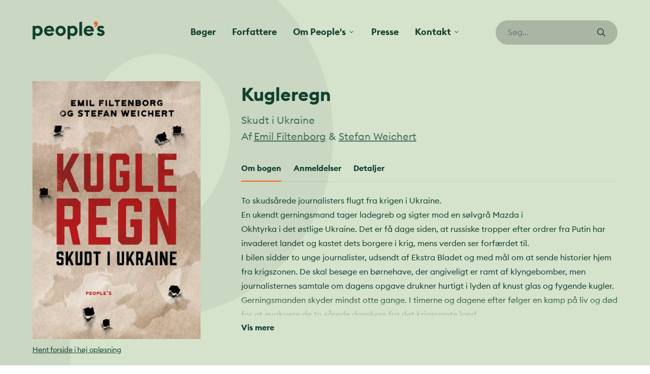

--- FILE ---
content_type: text/html; charset=UTF-8
request_url: https://peoplespress.dk/boger/kugleregn/
body_size: 17033
content:
<!doctype html>
<html dir="ltr" lang="da">
<head>

	<meta charset="utf-8">
	<meta name="viewport" content="width=device-width, initial-scale=1, maximum-scale=1">

	
		<!-- All in One SEO 4.5.2.1 - aioseo.com -->
		<meta name="robots" content="max-image-preview:large" />
		<link rel="canonical" href="https://peoplespress.dk/boger/kugleregn/" />
		<meta name="generator" content="All in One SEO (AIOSEO) 4.5.2.1" />
		<meta property="og:locale" content="da_DK" />
		<meta property="og:site_name" content="People&#039;s -" />
		<meta property="og:type" content="article" />
		<meta property="og:title" content="Kugleregn - People&#039;s" />
		<meta property="og:url" content="https://peoplespress.dk/boger/kugleregn/" />
		<meta property="article:published_time" content="2026-01-27T02:03:59+00:00" />
		<meta property="article:modified_time" content="2026-01-27T02:03:59+00:00" />
		<meta name="twitter:card" content="summary_large_image" />
		<meta name="twitter:title" content="Kugleregn - People&#039;s" />
		<script type="application/ld+json" class="aioseo-schema">
			{"@context":"https:\/\/schema.org","@graph":[{"@type":"BreadcrumbList","@id":"https:\/\/peoplespress.dk\/boger\/kugleregn\/#breadcrumblist","itemListElement":[{"@type":"ListItem","@id":"https:\/\/peoplespress.dk\/#listItem","position":1,"name":"Home","item":"https:\/\/peoplespress.dk\/","nextItem":"https:\/\/peoplespress.dk\/boger\/kugleregn\/#listItem"},{"@type":"ListItem","@id":"https:\/\/peoplespress.dk\/boger\/kugleregn\/#listItem","position":2,"name":"Kugleregn","previousItem":"https:\/\/peoplespress.dk\/#listItem"}]},{"@type":"Organization","@id":"https:\/\/peoplespress.dk\/#organization","name":"People's","url":"https:\/\/peoplespress.dk\/"},{"@type":"Person","@id":"https:\/\/peoplespress.dk\/author\/mikkeltschentscher\/#author","url":"https:\/\/peoplespress.dk\/author\/mikkeltschentscher\/","name":"mikkeltschentscher","image":{"@type":"ImageObject","@id":"https:\/\/peoplespress.dk\/boger\/kugleregn\/#authorImage","url":"https:\/\/secure.gravatar.com\/avatar\/ceba95279b935953a9ee866d35ffc01a?s=96&d=mm&r=g","width":96,"height":96,"caption":"mikkeltschentscher"}},{"@type":"WebPage","@id":"https:\/\/peoplespress.dk\/boger\/kugleregn\/#webpage","url":"https:\/\/peoplespress.dk\/boger\/kugleregn\/","name":"Kugleregn - People's","inLanguage":"da-DK","isPartOf":{"@id":"https:\/\/peoplespress.dk\/#website"},"breadcrumb":{"@id":"https:\/\/peoplespress.dk\/boger\/kugleregn\/#breadcrumblist"},"author":{"@id":"https:\/\/peoplespress.dk\/author\/mikkeltschentscher\/#author"},"creator":{"@id":"https:\/\/peoplespress.dk\/author\/mikkeltschentscher\/#author"},"image":{"@type":"ImageObject","url":"https:\/\/peoplespress.dk\/wp-content\/uploads\/2022\/12\/attel0pzbdxfgmuch.jpg","@id":"https:\/\/peoplespress.dk\/boger\/kugleregn\/#mainImage","width":2150,"height":3307},"primaryImageOfPage":{"@id":"https:\/\/peoplespress.dk\/boger\/kugleregn\/#mainImage"},"datePublished":"2026-01-27T02:03:59+01:00","dateModified":"2026-01-27T02:03:59+01:00"},{"@type":"WebSite","@id":"https:\/\/peoplespress.dk\/#website","url":"https:\/\/peoplespress.dk\/","name":"People's","inLanguage":"da-DK","publisher":{"@id":"https:\/\/peoplespress.dk\/#organization"}}]}
		</script>
		<!-- All in One SEO -->


	<!-- This site is optimized with the Yoast SEO plugin v21.7 - https://yoast.com/wordpress/plugins/seo/ -->
	<title>Kugleregn - People&#039;s</title>
	<link rel="canonical" href="https://peoplespress.dk/boger/kugleregn/" />
	<meta property="og:locale" content="da_DK" />
	<meta property="og:type" content="article" />
	<meta property="og:title" content="Kugleregn - People&#039;s" />
	<meta property="og:url" content="https://peoplespress.dk/boger/kugleregn/" />
	<meta property="og:site_name" content="People&#039;s" />
	<meta property="og:image" content="https://peoplespress.dk/wp-content/uploads/2022/12/attel0pzbdxfgmuch-1300x2000.jpg" />
	<meta property="og:image:width" content="1300" />
	<meta property="og:image:height" content="2000" />
	<meta property="og:image:type" content="image/jpeg" />
	<meta name="twitter:card" content="summary_large_image" />
	<script type="application/ld+json" class="yoast-schema-graph">{"@context":"https://schema.org","@graph":[{"@type":"WebPage","@id":"https://peoplespress.dk/boger/kugleregn/","url":"https://peoplespress.dk/boger/kugleregn/","name":"Kugleregn - People&#039;s","isPartOf":{"@id":"https://peoplespress.dk/#website"},"primaryImageOfPage":{"@id":"https://peoplespress.dk/boger/kugleregn/#primaryimage"},"image":{"@id":"https://peoplespress.dk/boger/kugleregn/#primaryimage"},"thumbnailUrl":"https://peoplespress.dk/wp-content/uploads/2022/12/attel0pzbdxfgmuch.jpg","datePublished":"2026-01-27T02:03:59+00:00","dateModified":"2026-01-27T02:03:59+00:00","breadcrumb":{"@id":"https://peoplespress.dk/boger/kugleregn/#breadcrumb"},"inLanguage":"da-DK","potentialAction":[{"@type":"ReadAction","target":["https://peoplespress.dk/boger/kugleregn/"]}]},{"@type":"ImageObject","inLanguage":"da-DK","@id":"https://peoplespress.dk/boger/kugleregn/#primaryimage","url":"https://peoplespress.dk/wp-content/uploads/2022/12/attel0pzbdxfgmuch.jpg","contentUrl":"https://peoplespress.dk/wp-content/uploads/2022/12/attel0pzbdxfgmuch.jpg","width":2150,"height":3307},{"@type":"BreadcrumbList","@id":"https://peoplespress.dk/boger/kugleregn/#breadcrumb","itemListElement":[{"@type":"ListItem","position":1,"name":"Hjem","item":"https://peoplespress.dk/"},{"@type":"ListItem","position":2,"name":"Bøger","item":"https://peoplespress.dk/boger/"},{"@type":"ListItem","position":3,"name":"Kugleregn"}]},{"@type":"WebSite","@id":"https://peoplespress.dk/#website","url":"https://peoplespress.dk/","name":"People&#039;s","description":"","potentialAction":[{"@type":"SearchAction","target":{"@type":"EntryPoint","urlTemplate":"https://peoplespress.dk/?s={search_term_string}"},"query-input":"required name=search_term_string"}],"inLanguage":"da-DK"}]}</script>
	<!-- / Yoast SEO plugin. -->


<script type='application/javascript'>console.log('PixelYourSite Free version 9.4.7.1');</script>
		<!-- This site uses the Google Analytics by MonsterInsights plugin v9.11.1 - Using Analytics tracking - https://www.monsterinsights.com/ -->
							<script src="//www.googletagmanager.com/gtag/js?id=G-6M3TMHYVFR"  data-cfasync="false" data-wpfc-render="false" type="text/javascript" async></script>
			<script data-cfasync="false" data-wpfc-render="false" type="text/javascript">
				var mi_version = '9.11.1';
				var mi_track_user = true;
				var mi_no_track_reason = '';
								var MonsterInsightsDefaultLocations = {"page_location":"https:\/\/peoplespress.dk\/boger\/kugleregn\/"};
								if ( typeof MonsterInsightsPrivacyGuardFilter === 'function' ) {
					var MonsterInsightsLocations = (typeof MonsterInsightsExcludeQuery === 'object') ? MonsterInsightsPrivacyGuardFilter( MonsterInsightsExcludeQuery ) : MonsterInsightsPrivacyGuardFilter( MonsterInsightsDefaultLocations );
				} else {
					var MonsterInsightsLocations = (typeof MonsterInsightsExcludeQuery === 'object') ? MonsterInsightsExcludeQuery : MonsterInsightsDefaultLocations;
				}

								var disableStrs = [
										'ga-disable-G-6M3TMHYVFR',
									];

				/* Function to detect opted out users */
				function __gtagTrackerIsOptedOut() {
					for (var index = 0; index < disableStrs.length; index++) {
						if (document.cookie.indexOf(disableStrs[index] + '=true') > -1) {
							return true;
						}
					}

					return false;
				}

				/* Disable tracking if the opt-out cookie exists. */
				if (__gtagTrackerIsOptedOut()) {
					for (var index = 0; index < disableStrs.length; index++) {
						window[disableStrs[index]] = true;
					}
				}

				/* Opt-out function */
				function __gtagTrackerOptout() {
					for (var index = 0; index < disableStrs.length; index++) {
						document.cookie = disableStrs[index] + '=true; expires=Thu, 31 Dec 2099 23:59:59 UTC; path=/';
						window[disableStrs[index]] = true;
					}
				}

				if ('undefined' === typeof gaOptout) {
					function gaOptout() {
						__gtagTrackerOptout();
					}
				}
								window.dataLayer = window.dataLayer || [];

				window.MonsterInsightsDualTracker = {
					helpers: {},
					trackers: {},
				};
				if (mi_track_user) {
					function __gtagDataLayer() {
						dataLayer.push(arguments);
					}

					function __gtagTracker(type, name, parameters) {
						if (!parameters) {
							parameters = {};
						}

						if (parameters.send_to) {
							__gtagDataLayer.apply(null, arguments);
							return;
						}

						if (type === 'event') {
														parameters.send_to = monsterinsights_frontend.v4_id;
							var hookName = name;
							if (typeof parameters['event_category'] !== 'undefined') {
								hookName = parameters['event_category'] + ':' + name;
							}

							if (typeof MonsterInsightsDualTracker.trackers[hookName] !== 'undefined') {
								MonsterInsightsDualTracker.trackers[hookName](parameters);
							} else {
								__gtagDataLayer('event', name, parameters);
							}
							
						} else {
							__gtagDataLayer.apply(null, arguments);
						}
					}

					__gtagTracker('js', new Date());
					__gtagTracker('set', {
						'developer_id.dZGIzZG': true,
											});
					if ( MonsterInsightsLocations.page_location ) {
						__gtagTracker('set', MonsterInsightsLocations);
					}
										__gtagTracker('config', 'G-6M3TMHYVFR', {"forceSSL":"true","link_attribution":"true"} );
										window.gtag = __gtagTracker;										(function () {
						/* https://developers.google.com/analytics/devguides/collection/analyticsjs/ */
						/* ga and __gaTracker compatibility shim. */
						var noopfn = function () {
							return null;
						};
						var newtracker = function () {
							return new Tracker();
						};
						var Tracker = function () {
							return null;
						};
						var p = Tracker.prototype;
						p.get = noopfn;
						p.set = noopfn;
						p.send = function () {
							var args = Array.prototype.slice.call(arguments);
							args.unshift('send');
							__gaTracker.apply(null, args);
						};
						var __gaTracker = function () {
							var len = arguments.length;
							if (len === 0) {
								return;
							}
							var f = arguments[len - 1];
							if (typeof f !== 'object' || f === null || typeof f.hitCallback !== 'function') {
								if ('send' === arguments[0]) {
									var hitConverted, hitObject = false, action;
									if ('event' === arguments[1]) {
										if ('undefined' !== typeof arguments[3]) {
											hitObject = {
												'eventAction': arguments[3],
												'eventCategory': arguments[2],
												'eventLabel': arguments[4],
												'value': arguments[5] ? arguments[5] : 1,
											}
										}
									}
									if ('pageview' === arguments[1]) {
										if ('undefined' !== typeof arguments[2]) {
											hitObject = {
												'eventAction': 'page_view',
												'page_path': arguments[2],
											}
										}
									}
									if (typeof arguments[2] === 'object') {
										hitObject = arguments[2];
									}
									if (typeof arguments[5] === 'object') {
										Object.assign(hitObject, arguments[5]);
									}
									if ('undefined' !== typeof arguments[1].hitType) {
										hitObject = arguments[1];
										if ('pageview' === hitObject.hitType) {
											hitObject.eventAction = 'page_view';
										}
									}
									if (hitObject) {
										action = 'timing' === arguments[1].hitType ? 'timing_complete' : hitObject.eventAction;
										hitConverted = mapArgs(hitObject);
										__gtagTracker('event', action, hitConverted);
									}
								}
								return;
							}

							function mapArgs(args) {
								var arg, hit = {};
								var gaMap = {
									'eventCategory': 'event_category',
									'eventAction': 'event_action',
									'eventLabel': 'event_label',
									'eventValue': 'event_value',
									'nonInteraction': 'non_interaction',
									'timingCategory': 'event_category',
									'timingVar': 'name',
									'timingValue': 'value',
									'timingLabel': 'event_label',
									'page': 'page_path',
									'location': 'page_location',
									'title': 'page_title',
									'referrer' : 'page_referrer',
								};
								for (arg in args) {
																		if (!(!args.hasOwnProperty(arg) || !gaMap.hasOwnProperty(arg))) {
										hit[gaMap[arg]] = args[arg];
									} else {
										hit[arg] = args[arg];
									}
								}
								return hit;
							}

							try {
								f.hitCallback();
							} catch (ex) {
							}
						};
						__gaTracker.create = newtracker;
						__gaTracker.getByName = newtracker;
						__gaTracker.getAll = function () {
							return [];
						};
						__gaTracker.remove = noopfn;
						__gaTracker.loaded = true;
						window['__gaTracker'] = __gaTracker;
					})();
									} else {
										console.log("");
					(function () {
						function __gtagTracker() {
							return null;
						}

						window['__gtagTracker'] = __gtagTracker;
						window['gtag'] = __gtagTracker;
					})();
									}
			</script>
							<!-- / Google Analytics by MonsterInsights -->
		<link rel='stylesheet' id='sbr_styles-css' href='https://peoplespress.dk/wp-content/plugins/reviews-feed/assets/css/sbr-styles.css?ver=1.1' type='text/css' media='all' />
<link rel='stylesheet' id='sbi_styles-css' href='https://peoplespress.dk/wp-content/plugins/instagram-feed/css/sbi-styles.min.css?ver=6.2.7' type='text/css' media='all' />
<link rel='stylesheet' id='qligg-swiper-css' href='https://peoplespress.dk/wp-content/plugins/insta-gallery/assets/frontend/swiper/swiper.min.css?ver=4.2.5' type='text/css' media='all' />
<link rel='stylesheet' id='qligg-frontend-css' href='https://peoplespress.dk/wp-content/plugins/insta-gallery/build/frontend/css/style.css?ver=4.2.5' type='text/css' media='all' />
<link rel='stylesheet' id='buttons-css' href='https://peoplespress.dk/wp-includes/css/buttons.min.css?ver=6.6.4' type='text/css' media='all' />
<link rel='stylesheet' id='dashicons-css' href='https://peoplespress.dk/wp-includes/css/dashicons.min.css?ver=6.6.4' type='text/css' media='all' />
<link rel='stylesheet' id='mediaelement-css' href='https://peoplespress.dk/wp-includes/js/mediaelement/mediaelementplayer-legacy.min.css?ver=4.2.17' type='text/css' media='all' />
<link rel='stylesheet' id='wp-mediaelement-css' href='https://peoplespress.dk/wp-includes/js/mediaelement/wp-mediaelement.min.css?ver=6.6.4' type='text/css' media='all' />
<link rel='stylesheet' id='media-views-css' href='https://peoplespress.dk/wp-includes/css/media-views.min.css?ver=6.6.4' type='text/css' media='all' />
<link rel='stylesheet' id='wp-components-css' href='https://peoplespress.dk/wp-includes/css/dist/components/style.min.css?ver=6.6.4' type='text/css' media='all' />
<link rel='stylesheet' id='wp-preferences-css' href='https://peoplespress.dk/wp-includes/css/dist/preferences/style.min.css?ver=6.6.4' type='text/css' media='all' />
<link rel='stylesheet' id='wp-block-editor-css' href='https://peoplespress.dk/wp-includes/css/dist/block-editor/style.min.css?ver=6.6.4' type='text/css' media='all' />
<link rel='stylesheet' id='wp-reusable-blocks-css' href='https://peoplespress.dk/wp-includes/css/dist/reusable-blocks/style.min.css?ver=6.6.4' type='text/css' media='all' />
<link rel='stylesheet' id='wp-patterns-css' href='https://peoplespress.dk/wp-includes/css/dist/patterns/style.min.css?ver=6.6.4' type='text/css' media='all' />
<link rel='stylesheet' id='wp-editor-css' href='https://peoplespress.dk/wp-includes/css/dist/editor/style.min.css?ver=6.6.4' type='text/css' media='all' />
<link rel='stylesheet' id='qligg-backend-css' href='https://peoplespress.dk/wp-content/plugins/insta-gallery/build/backend/css/style.css?ver=4.2.5' type='text/css' media='all' />
<style id='classic-theme-styles-inline-css' type='text/css'>
/*! This file is auto-generated */
.wp-block-button__link{color:#fff;background-color:#32373c;border-radius:9999px;box-shadow:none;text-decoration:none;padding:calc(.667em + 2px) calc(1.333em + 2px);font-size:1.125em}.wp-block-file__button{background:#32373c;color:#fff;text-decoration:none}
</style>
<style id='global-styles-inline-css' type='text/css'>
:root{--wp--preset--aspect-ratio--square: 1;--wp--preset--aspect-ratio--4-3: 4/3;--wp--preset--aspect-ratio--3-4: 3/4;--wp--preset--aspect-ratio--3-2: 3/2;--wp--preset--aspect-ratio--2-3: 2/3;--wp--preset--aspect-ratio--16-9: 16/9;--wp--preset--aspect-ratio--9-16: 9/16;--wp--preset--gradient--vivid-cyan-blue-to-vivid-purple: linear-gradient(135deg,rgba(6,147,227,1) 0%,rgb(155,81,224) 100%);--wp--preset--gradient--light-green-cyan-to-vivid-green-cyan: linear-gradient(135deg,rgb(122,220,180) 0%,rgb(0,208,130) 100%);--wp--preset--gradient--luminous-vivid-amber-to-luminous-vivid-orange: linear-gradient(135deg,rgba(252,185,0,1) 0%,rgba(255,105,0,1) 100%);--wp--preset--gradient--luminous-vivid-orange-to-vivid-red: linear-gradient(135deg,rgba(255,105,0,1) 0%,rgb(207,46,46) 100%);--wp--preset--gradient--very-light-gray-to-cyan-bluish-gray: linear-gradient(135deg,rgb(238,238,238) 0%,rgb(169,184,195) 100%);--wp--preset--gradient--cool-to-warm-spectrum: linear-gradient(135deg,rgb(74,234,220) 0%,rgb(151,120,209) 20%,rgb(207,42,186) 40%,rgb(238,44,130) 60%,rgb(251,105,98) 80%,rgb(254,248,76) 100%);--wp--preset--gradient--blush-light-purple: linear-gradient(135deg,rgb(255,206,236) 0%,rgb(152,150,240) 100%);--wp--preset--gradient--blush-bordeaux: linear-gradient(135deg,rgb(254,205,165) 0%,rgb(254,45,45) 50%,rgb(107,0,62) 100%);--wp--preset--gradient--luminous-dusk: linear-gradient(135deg,rgb(255,203,112) 0%,rgb(199,81,192) 50%,rgb(65,88,208) 100%);--wp--preset--gradient--pale-ocean: linear-gradient(135deg,rgb(255,245,203) 0%,rgb(182,227,212) 50%,rgb(51,167,181) 100%);--wp--preset--gradient--electric-grass: linear-gradient(135deg,rgb(202,248,128) 0%,rgb(113,206,126) 100%);--wp--preset--gradient--midnight: linear-gradient(135deg,rgb(2,3,129) 0%,rgb(40,116,252) 100%);--wp--preset--font-size--small: 13px;--wp--preset--font-size--medium: 20px;--wp--preset--font-size--large: 36px;--wp--preset--font-size--x-large: 42px;--wp--preset--font-size--lead: 22px;--wp--preset--spacing--20: 0.44rem;--wp--preset--spacing--30: 0.67rem;--wp--preset--spacing--40: 1rem;--wp--preset--spacing--50: 1.5rem;--wp--preset--spacing--60: 2.25rem;--wp--preset--spacing--70: 3.38rem;--wp--preset--spacing--80: 5.06rem;--wp--preset--shadow--natural: 6px 6px 9px rgba(0, 0, 0, 0.2);--wp--preset--shadow--deep: 12px 12px 50px rgba(0, 0, 0, 0.4);--wp--preset--shadow--sharp: 6px 6px 0px rgba(0, 0, 0, 0.2);--wp--preset--shadow--outlined: 6px 6px 0px -3px rgba(255, 255, 255, 1), 6px 6px rgba(0, 0, 0, 1);--wp--preset--shadow--crisp: 6px 6px 0px rgba(0, 0, 0, 1);}:where(.is-layout-flex){gap: 0.5em;}:where(.is-layout-grid){gap: 0.5em;}body .is-layout-flex{display: flex;}.is-layout-flex{flex-wrap: wrap;align-items: center;}.is-layout-flex > :is(*, div){margin: 0;}body .is-layout-grid{display: grid;}.is-layout-grid > :is(*, div){margin: 0;}:where(.wp-block-columns.is-layout-flex){gap: 2em;}:where(.wp-block-columns.is-layout-grid){gap: 2em;}:where(.wp-block-post-template.is-layout-flex){gap: 1.25em;}:where(.wp-block-post-template.is-layout-grid){gap: 1.25em;}.has-vivid-cyan-blue-to-vivid-purple-gradient-background{background: var(--wp--preset--gradient--vivid-cyan-blue-to-vivid-purple) !important;}.has-light-green-cyan-to-vivid-green-cyan-gradient-background{background: var(--wp--preset--gradient--light-green-cyan-to-vivid-green-cyan) !important;}.has-luminous-vivid-amber-to-luminous-vivid-orange-gradient-background{background: var(--wp--preset--gradient--luminous-vivid-amber-to-luminous-vivid-orange) !important;}.has-luminous-vivid-orange-to-vivid-red-gradient-background{background: var(--wp--preset--gradient--luminous-vivid-orange-to-vivid-red) !important;}.has-very-light-gray-to-cyan-bluish-gray-gradient-background{background: var(--wp--preset--gradient--very-light-gray-to-cyan-bluish-gray) !important;}.has-cool-to-warm-spectrum-gradient-background{background: var(--wp--preset--gradient--cool-to-warm-spectrum) !important;}.has-blush-light-purple-gradient-background{background: var(--wp--preset--gradient--blush-light-purple) !important;}.has-blush-bordeaux-gradient-background{background: var(--wp--preset--gradient--blush-bordeaux) !important;}.has-luminous-dusk-gradient-background{background: var(--wp--preset--gradient--luminous-dusk) !important;}.has-pale-ocean-gradient-background{background: var(--wp--preset--gradient--pale-ocean) !important;}.has-electric-grass-gradient-background{background: var(--wp--preset--gradient--electric-grass) !important;}.has-midnight-gradient-background{background: var(--wp--preset--gradient--midnight) !important;}.has-small-font-size{font-size: var(--wp--preset--font-size--small) !important;}.has-medium-font-size{font-size: var(--wp--preset--font-size--medium) !important;}.has-large-font-size{font-size: var(--wp--preset--font-size--large) !important;}.has-x-large-font-size{font-size: var(--wp--preset--font-size--x-large) !important;}
:where(.wp-block-post-template.is-layout-flex){gap: 1.25em;}:where(.wp-block-post-template.is-layout-grid){gap: 1.25em;}
:where(.wp-block-columns.is-layout-flex){gap: 2em;}:where(.wp-block-columns.is-layout-grid){gap: 2em;}
:root :where(.wp-block-pullquote){font-size: 1.5em;line-height: 1.6;}
</style>
<link rel='stylesheet' id='ctf_styles-css' href='https://peoplespress.dk/wp-content/plugins/custom-twitter-feeds/css/ctf-styles.min.css?ver=2.2.1' type='text/css' media='all' />
<link rel='stylesheet' id='cff-css' href='https://peoplespress.dk/wp-content/plugins/custom-facebook-feed/assets/css/cff-style.min.css?ver=4.2.1' type='text/css' media='all' />
<link rel='stylesheet' id='sb-font-awesome-css' href='https://maxcdn.bootstrapcdn.com/font-awesome/4.7.0/css/font-awesome.min.css?ver=6.6.4' type='text/css' media='all' />
<link rel='stylesheet' id='app-css' href='https://peoplespress.dk/wp-content/themes/peoplespress.dk/dist/styles/app.min.css?ver=0.9.9' type='text/css' media='all' />
<script type="text/javascript" src="https://peoplespress.dk/wp-content/plugins/google-analytics-for-wordpress/assets/js/frontend-gtag.min.js?ver=9.11.1" id="monsterinsights-frontend-script-js" async="async" data-wp-strategy="async"></script>
<script data-cfasync="false" data-wpfc-render="false" type="text/javascript" id='monsterinsights-frontend-script-js-extra'>/* <![CDATA[ */
var monsterinsights_frontend = {"js_events_tracking":"true","download_extensions":"doc,pdf,ppt,zip,xls,docx,pptx,xlsx","inbound_paths":"[{\"path\":\"\\\/go\\\/\",\"label\":\"affiliate\"},{\"path\":\"\\\/recommend\\\/\",\"label\":\"affiliate\"}]","home_url":"https:\/\/peoplespress.dk","hash_tracking":"false","v4_id":"G-6M3TMHYVFR"};/* ]]> */
</script>
<script type="text/javascript" src="https://peoplespress.dk/wp-includes/js/jquery/jquery.min.js?ver=3.7.1" id="jquery-core-js"></script>
<script type="text/javascript" src="https://peoplespress.dk/wp-includes/js/jquery/jquery-migrate.min.js?ver=3.4.1" id="jquery-migrate-js"></script>
<script type="text/javascript" src="https://peoplespress.dk/wp-content/plugins/pixelyoursite/dist/scripts/jquery.bind-first-0.2.3.min.js?ver=6.6.4" id="jquery-bind-first-js"></script>
<script type="text/javascript" src="https://peoplespress.dk/wp-content/plugins/pixelyoursite/dist/scripts/js.cookie-2.1.3.min.js?ver=2.1.3" id="js-cookie-pys-js"></script>
<script type="text/javascript" id="pys-js-extra">
/* <![CDATA[ */
var pysOptions = {"staticEvents":{"facebook":{"init_event":[{"delay":0,"type":"static","name":"PageView","pixelIds":["2182113018719293"],"eventID":"aeba2162-d97c-4955-aa50-b332a207bc03","params":{"page_title":"Kugleregn","post_type":"book","post_id":89596,"plugin":"PixelYourSite","user_role":"guest","event_url":"peoplespress.dk\/boger\/kugleregn\/"},"e_id":"init_event","ids":[],"hasTimeWindow":false,"timeWindow":0,"woo_order":"","edd_order":""}]}},"dynamicEvents":[],"triggerEvents":[],"triggerEventTypes":[],"facebook":{"pixelIds":["2182113018719293"],"advancedMatching":[],"advancedMatchingEnabled":true,"removeMetadata":false,"contentParams":{"post_type":"book","post_id":89596,"content_name":"Kugleregn","tags":"","categories":[]},"commentEventEnabled":true,"wooVariableAsSimple":false,"downloadEnabled":true,"formEventEnabled":true,"serverApiEnabled":true,"wooCRSendFromServer":false,"send_external_id":null},"debug":"","siteUrl":"https:\/\/peoplespress.dk","ajaxUrl":"https:\/\/peoplespress.dk\/wp-admin\/admin-ajax.php","ajax_event":"a54d334da5","enable_remove_download_url_param":"1","cookie_duration":"7","last_visit_duration":"60","enable_success_send_form":"","ajaxForServerEvent":"1","send_external_id":"1","external_id_expire":"180","gdpr":{"ajax_enabled":false,"all_disabled_by_api":false,"facebook_disabled_by_api":false,"analytics_disabled_by_api":false,"google_ads_disabled_by_api":false,"pinterest_disabled_by_api":false,"bing_disabled_by_api":false,"externalID_disabled_by_api":false,"facebook_prior_consent_enabled":true,"analytics_prior_consent_enabled":true,"google_ads_prior_consent_enabled":null,"pinterest_prior_consent_enabled":true,"bing_prior_consent_enabled":true,"cookiebot_integration_enabled":false,"cookiebot_facebook_consent_category":"marketing","cookiebot_analytics_consent_category":"statistics","cookiebot_tiktok_consent_category":"marketing","cookiebot_google_ads_consent_category":null,"cookiebot_pinterest_consent_category":"marketing","cookiebot_bing_consent_category":"marketing","consent_magic_integration_enabled":false,"real_cookie_banner_integration_enabled":false,"cookie_notice_integration_enabled":false,"cookie_law_info_integration_enabled":false},"cookie":{"disabled_all_cookie":false,"disabled_advanced_form_data_cookie":false,"disabled_landing_page_cookie":false,"disabled_first_visit_cookie":false,"disabled_trafficsource_cookie":false,"disabled_utmTerms_cookie":false,"disabled_utmId_cookie":false},"woo":{"enabled":false},"edd":{"enabled":false}};
/* ]]> */
</script>
<script type="text/javascript" src="https://peoplespress.dk/wp-content/plugins/pixelyoursite/dist/scripts/public.js?ver=9.4.7.1" id="pys-js"></script>
<script src="https://peoplespress.dk/wp-content/themes/peoplespress.dk/assets/scripts/alpinejs-persist.min.js?ver=0.9.9" defer="defer" type="text/javascript"></script>
<script src="https://peoplespress.dk/wp-content/themes/peoplespress.dk/assets/scripts/alpinejs-intersect.min.js?ver=0.9.9" defer="defer" type="text/javascript"></script>
<script src="https://peoplespress.dk/wp-content/themes/peoplespress.dk/assets/scripts/alpinejs.min.js?ver=0.9.9" defer="defer" type="text/javascript"></script>
<meta name="generator" content="Elementor 3.18.2; features: e_dom_optimization, e_optimized_assets_loading, e_optimized_css_loading, additional_custom_breakpoints, block_editor_assets_optimize, e_image_loading_optimization; settings: css_print_method-external, google_font-enabled, font_display-auto">
		<style>
			.algolia-search-highlight {
				background-color: #fffbcc;
				border-radius: 2px;
				font-style: normal;
			}
		</style>
		<link rel="icon" href="https://peoplespress.dk/wp-content/uploads/2022/01/cropped-favicon.png" sizes="32x32" />
<link rel="icon" href="https://peoplespress.dk/wp-content/uploads/2022/01/cropped-favicon.png" sizes="192x192" />
<link rel="apple-touch-icon" href="https://peoplespress.dk/wp-content/uploads/2022/01/cropped-favicon.png" />
<meta name="msapplication-TileImage" content="https://peoplespress.dk/wp-content/uploads/2022/01/cropped-favicon.png" />
		<style type="text/css" id="wp-custom-css">
			.single-pp_author main .object-cover.wp-post-image {
	object-position: top;
}		</style>
		<style id="wpforms-css-vars-root">
				:root {
					--wpforms-field-border-radius: 3px;
--wpforms-field-background-color: #ffffff;
--wpforms-field-border-color: rgba( 0, 0, 0, 0.25 );
--wpforms-field-text-color: rgba( 0, 0, 0, 0.7 );
--wpforms-label-color: rgba( 0, 0, 0, 0.85 );
--wpforms-label-sublabel-color: rgba( 0, 0, 0, 0.55 );
--wpforms-label-error-color: #d63637;
--wpforms-button-border-radius: 3px;
--wpforms-button-background-color: #066aab;
--wpforms-button-text-color: #ffffff;
--wpforms-field-size-input-height: 43px;
--wpforms-field-size-input-spacing: 15px;
--wpforms-field-size-font-size: 16px;
--wpforms-field-size-line-height: 19px;
--wpforms-field-size-padding-h: 14px;
--wpforms-field-size-checkbox-size: 16px;
--wpforms-field-size-sublabel-spacing: 5px;
--wpforms-field-size-icon-size: 1;
--wpforms-label-size-font-size: 16px;
--wpforms-label-size-line-height: 19px;
--wpforms-label-size-sublabel-font-size: 14px;
--wpforms-label-size-sublabel-line-height: 17px;
--wpforms-button-size-font-size: 17px;
--wpforms-button-size-height: 41px;
--wpforms-button-size-padding-h: 15px;
--wpforms-button-size-margin-top: 10px;

				}
			</style>
	<link rel="icon" type="image/svg+xml" href="https://peoplespress.dk/wp-content/themes/peoplespress.dk/assets/favicon/icon.svg">

</head>
<body class="book-template-default single single-book postid-89596 elementor-default elementor-kit-88321">

	
<header class="overflow-x-hidden" x-data="{ atTop: true, navOpen: false, searchOpen: false }" x-on:scroll.window="atTop = (window.pageYOffset > 0) ? false : true;" @keydown.window.escape="navOpen = false, searchOpen = false">


	<aside x-cloak>
		<div x-cloak x-show="navOpen" class="fixed inset-0 flex z-50 lg:hidden h-screen overflow-hidden" x-ref="dialog" role="dialog" aria-modal="true" x-cloak>

			<div x-show="navOpen"
				x-transition:enter="transition-opacity ease-linear duration-300"
				x-transition:enter-start="opacity-0"
				x-transition:enter-end="opacity-100"
				x-transition:leave="transition-opacity ease-linear duration-300"
				x-transition:leave-start="opacity-100"
				x-transition:leave-end="opacity-0"
				class="fixed inset-0 bg-black/60"
				@click="navOpen = false"
				aria-hidden="true"
				x-cloak></div>

			<div
				x-show="navOpen"
				x-transition:enter="transition ease-in-out duration-300 transform"
				x-transition:enter-start="-translate-x-full"
				x-transition:enter-end="translate-x-0"
				x-transition:leave="transition ease-in-out duration-300 transform"
				x-transition:leave-start="translate-x-0"
				x-transition:leave-end="-translate-x-full"
				class="relative flex-1 flex flex-col w-full  z-50 bg-white max-w-[90vw]"
				x-cloak>
				<div class="container px-8 flex-1 h-0 overflow-y-auto">
					<div class="py-6 flex flex-col justify-center">

						<button class="flex items-center lg:hidden justify-center w-8 h-8 -ml-3" @click="navOpen = !navOpen; searchOpen = false;">
							<span class="sr-only">Luk navigation</span>
							<svg class="currentColor" width="25" height="25" aria-hidden="true" role="img" focusable="false" aria-hidden="true" focusable="false" data-prefix="fal" data-icon="times" class="svg-inline--fa fa-times fa-w-10" role="img" xmlns="http://www.w3.org/2000/svg" viewBox="0 0 320 512"><path fill="currentColor" d="M193.94 256L296.5 153.44l21.15-21.15c3.12-3.12 3.12-8.19 0-11.31l-22.63-22.63c-3.12-3.12-8.19-3.12-11.31 0L160 222.06 36.29 98.34c-3.12-3.12-8.19-3.12-11.31 0L2.34 120.97c-3.12 3.12-3.12 8.19 0 11.31L126.06 256 2.34 379.71c-3.12 3.12-3.12 8.19 0 11.31l22.63 22.63c3.12 3.12 8.19 3.12 11.31 0L160 289.94 262.56 392.5l21.15 21.15c3.12 3.12 8.19 3.12 11.31 0l22.63-22.63c3.12-3.12 3.12-8.19 0-11.31L193.94 256z"></path></svg>						</button>

						<nav class="menu-primaer-menu-container"><ul id="aside-menu" class="flex flex-col mt-6">
				<a href='https://peoplespress.dk/boger/' class='transition block text-2xl py-1.5 font-bold'>
					Bøger
				</a></li>
				<a href='https://peoplespress.dk/forfattere/' class='transition block text-2xl py-1.5 font-bold'>
					Forfattere
				</a></li><li x-data='{ open: false }'>
				<button href='#' class='transition block text-2xl py-1.5 font-bold flex items-center focus:outline-none' @click='open = !open'>
					<span class='mr-2' >Om People's</span>
					<span x-show='!open'><svg class="fill-current" width="12" height="16" aria-hidden="true" role="img" focusable="false" xmlns="http://www.w3.org/2000/svg" fill="none" viewBox="0 0 15 15"><path stroke="currentColor" d="M7.5 2e-8V15M15 7.5H-4e-8"/></svg></span>
					<span x-cloak x-show='open'><svg class="fill-current" width="12" height="16" aria-hidden="true" role="img" focusable="false" fill="none" xmlns="http://www.w3.org/2000/svg" viewBox="0 0 12 2"><path d="M11.75.25H.25C.09375.25 0 .375 0 .5v1c0 .15625.09375.25.25.25h11.5c.125 0 .25-.09375.25-.25v-1c0-.125-.125-.25-.25-.25z" fill="currentColor"/></svg></span>
				</button>


            		<div x-cloak x-show='open' class='relative mt-2 mb-6' x-transition:enter='opacity-0 transition ease-in-out duration-300 sm:duration-300' x-transition:enter-start='opacity-0 ' x-transition:enter-end='opacity-100' x-transition:leave='transition ease-in-out duration-300' x-transition:leave-start='opacity-100' x-transition:leave-end='opacity-0' x-ref='submenu'>


                <ul><li class=''>
			<a class='transition block text-sm pl-4 py-1' href='https://peoplespress.dk/p-for-peoples/'>
				<span>P for People’s</span>
			</a></li><li class=''>
			<a class='transition block text-sm pl-4 py-1' href='https://peoplespress.dk/foreign-rights/'>
				<span>Foreign Rights</span>
			</a></li><li class=''>
			<a class='transition block text-sm pl-4 py-1' href='https://peoplespress.dk/praktik-hos-peoples/'>
				<span>Praktik</span>
			</a></li><li class=''>
			<a class='transition block text-sm pl-4 py-1' href='https://peoplespress.dk/privatlivspolitik/'>
				<span>Privatlivspolitik</span>
			</a></li><li class=''>
			<a class='transition block text-sm pl-4 py-1' href='https://peoplespress.dk/debatregler-for-peoples-sociale-medier/'>
				<span>Debatregler for People’s sociale medier</span>
			</a></li></ul></div></li>
				<a href='https://peoplespress.dk/presse/' class='transition block text-2xl py-1.5 font-bold'>
					Presse
				</a></li><li x-data='{ open: false }'>
				<button href='https://peoplespress.dk/kontakt/' class='transition block text-2xl py-1.5 font-bold flex items-center focus:outline-none' @click='open = !open'>
					<span class='mr-2' >Kontakt</span>
					<span x-show='!open'><svg class="fill-current" width="12" height="16" aria-hidden="true" role="img" focusable="false" xmlns="http://www.w3.org/2000/svg" fill="none" viewBox="0 0 15 15"><path stroke="currentColor" d="M7.5 2e-8V15M15 7.5H-4e-8"/></svg></span>
					<span x-cloak x-show='open'><svg class="fill-current" width="12" height="16" aria-hidden="true" role="img" focusable="false" fill="none" xmlns="http://www.w3.org/2000/svg" viewBox="0 0 12 2"><path d="M11.75.25H.25C.09375.25 0 .375 0 .5v1c0 .15625.09375.25.25.25h11.5c.125 0 .25-.09375.25-.25v-1c0-.125-.125-.25-.25-.25z" fill="currentColor"/></svg></span>
				</button>


            		<div x-cloak x-show='open' class='relative mt-2 mb-6' x-transition:enter='opacity-0 transition ease-in-out duration-300 sm:duration-300' x-transition:enter-start='opacity-0 ' x-transition:enter-end='opacity-100' x-transition:leave='transition ease-in-out duration-300' x-transition:leave-start='opacity-100' x-transition:leave-end='opacity-0' x-ref='submenu'>


                <ul><li class=''>
			<a class='transition block text-sm pl-4 py-1' href='https://peoplespress.dk/kontakt/'>
				<span>Medarbejdere</span>
			</a></li><li class=''>
			<a class='transition block text-sm pl-4 py-1' href='https://peoplespress.dk/manuskriptindsendelse/'>
				<span>Manuskriptindsendelse</span>
			</a></li></ul></div></li></ul></nav>
						<div class="mt-12 text-black/50 space-y-1">
							<p>CVR: 26608694</p>							<p>Store Kongensgade 132, 1. sal </p>							<p>DK - 1264 København K</p>
							<p><a class="hover:underpne" href="mailto:info@peoplespress.dk">info@peoplespress.dk</a></p>						</div>

													<div class="mt-8 text-black/50">
								<p>
									<a class="hover:underline" href="https://peoplespress.dk/privatlivspolitik/">
										Cookie- og privatlivspolitik
									</a>
									.
								</p>
							</div>
						
						<div class="mt-8">
							<p>Besøg også</p>

							<nav class="menu-sekundaer-menu-container"><ul id="aside-menu" class="flex flex-col pb-24 mt-2"><li class=""><a class="transition block  text-sm py-0.5" href="https://www.mofibo.dk">www.mofibo.dk</a></li>
</ul></nav>						</div>



					</div>
				</div>
			</div>
		</div>
	</aside>


	<nav class="text-black text-green-dark fixed shadow-none text-lg top-0 w-full py-6 lg:py-10 flex justify-between items-center  z-40 print:hidden  transition-all duration-500 " :class="{'!text-black !bg-white shadow-xl lg:!py-4': !atTop, 'border-gray-lighter': !navOpen}">



		<div class="container flex items-center justify-between text-current">


			<div class="flex items-center">

				<button class="flex items-center lg:hidden justify-center w-8 h-8 z-50" @click="navOpen = !navOpen; searchOpen = false;">
					<span class="sr-only">Åben navigation</span>
					<svg class="currentColor" width="25" height="25" aria-hidden="true" role="img" focusable="false" xmlns="http://www.w3.org/2000/svg" class="w-6 h-6" fill="none" viewBox="0 0 24 24" stroke="currentColor"><path stroke-linecap="round" stroke-linejoin="round" stroke-width="2" d="M4 6h16M4 12h16M4 18h7" /></svg>				</button>

			</div>

			<div class="w-full flex justify-center items-center lg:block lg:w-1/4">
				<a href="https://peoplespress.dk" class="inline-block hover:opacity-80 transition-opacity">
					<svg class="w-auto h-7 lg:h-9" xmlns="http://www.w3.org/2000/svg" viewBox="0 0 150 38">
						<g fill="none" fill-rule="evenodd">
							<path fill="currentColor" d="M44.9372624 19.2176806c0-6.6444867-4.7338403-10.09505703-10.0950571-10.09505703-6.2452471 0-10.8079848 4.64828893-10.8079848 10.72243343 0 6.4733841 4.7623574 10.7224335 10.865019 10.7224335 4.3346008 0 7.6425856-1.8536122 9.553232-4.6197719l-4.1920152-3.108365c-.9125476 1.3973384-2.7661597 2.595057-5.3041825 2.595057-2.7091255 0-5.1330799-1.5399239-5.4752852-4.2775665H44.851711a17.80037682 17.80037682 0 0 0 .0855514-1.9391635Zm-15.2281369-1.8821293c.513308-2.5095057 2.851711-3.5646388 4.9619772-3.5646388 2.1102661 0 4.134981 1.1406845 4.6482889 3.5646388h-9.6102661ZM58.5114068 9.12547529c-5.9104702.04715951-10.6681081 4.86843781-10.636731 10.77901291.0313772 5.9105752 4.8399344 10.6810699 10.7505722 10.6654754 5.9106379-.0155946 10.6939555-4.8113965 10.6941436-10.7220549.000091-2.8586511-1.1413269-5.5989896-3.1707144-7.6123134-2.0293875-2.0133237-4.7787102-3.1329284-7.6372704-3.11012001Zm0 16.16920151c-2.9372623 0-5.1330798-2.2813688-5.1330798-5.4467681 0-3.1653992 2.1958175-5.4752851 5.1330798-5.4752851 2.9372624 0 5.1045628 2.3098859 5.1045628 5.4752851 0 3.1653993-2.1387833 5.4439164-5.1045628 5.4439164v.0028517ZM83.8403042 9.12547529c-2.2243346 0-4.1634981.82699619-5.3897339 2.08174901V9.58174905h-5.6178707V37.3574144h5.6178707v-8.6121673c1.1977187 1.0836502 3.079848 1.8250951 5.2471483 1.8250951 6.0741445 0 10.1520913-4.9904943 10.1520913-10.7224335 0-5.7319391-4.0209126-10.72243341-10.0095057-10.72243341Zm-.9695818 16.31178711c-2.1673003 0-3.4790874-.9410647-4.4201521-2.2813689V16.480038c.9410647-1.2832699 2.2528518-2.2243346 4.4201521-2.2243346 3.0798479 0 5.1901141 2.5380228 5.1901141 5.5893536s-2.1159696 5.5893536-5.1958175 5.5893536l.0057034.0028518Z" fill="#000" fill-rule="nonzero" />
							<path fill="currentColor" d="M97.4087452 2.19296578 103.055133.13973384V30.1112167h-5.6463878z" />
							<path fill="currentColor" d="M127.494297 19.2176806c0-6.6444867-4.733841-10.09505703-10.123575-10.09505703-6.245247 0-10.779467 4.64828893-10.779467 10.72243343 0 6.4733841 4.762357 10.7224335 10.865019 10.7224335 4.306083 0 7.642585-1.8536122 9.524715-4.6197719l-4.192016-3.108365c-.88403 1.3973384-2.737642 2.595057-5.275665 2.595057-2.709125 0-5.13308-1.5399239-5.475285-4.2775665h15.370722c.063765-.6443507.092325-1.2917008.085552-1.9391635Zm-15.256654-1.8821293c.541825-2.5095057 2.880228-3.5646388 4.990494-3.5646388s4.134981 1.1406845 4.619772 3.5646388h-9.610266Z" fill-rule="nonzero" />
							<path fill="currentColor" d="M142.152091 30.5674905c-3.621673 0-6.701521-1.28327-8.469581-3.9638783l3.878327-3.2794677c.88403 1.5114068 2.623574 2.3954372 4.591254 2.3954372 1.140685 0 2.252852-.4562737 2.252852-1.4828897 0-.8555133-.484791-1.4258555-2.737643-1.9676806l-1.539924-.3707224c-3.792775-.9125476-5.731939-3.4220533-5.646387-6.5874525.085551-3.7642586 3.365019-6.18821293 7.699619-6.18821293 3.136882 0 5.560837 1.19771863 7.129278 3.45057033l-3.707224 2.9942966c-.941065-1.1977186-2.138784-1.796578-3.479088-1.796578-.998099 0-2.053232.4277567-2.053232 1.3973385 0 .5988593.285171 1.2547528 1.996198 1.7680608l1.939163.5703422c3.650191 1.0836502 5.960076 2.7946768 5.960076 6.3593156 0 3.9923954-3.422053 6.7015209-7.813688 6.7015209Z" fill="#000" />
							<path fill="currentColor" d="M11.2015209 9.12547529c-2.2528517 0-4.1920152.82699619-5.41825094 2.08174901V9.58174905H.16539924V37.3574144h5.61787072v-8.6121673c1.19771863 1.0836502 3.07984791 1.8250951 5.27566544 1.8250951 6.0741444 0 10.1520912-4.9904943 10.1520912-10.7224335 0-5.7319391-4.0209125-10.72243341-10.0095057-10.72243341Zm-.9695817 16.31178711c-1.77966537.0691768-3.466322-.7957754-4.44866924-2.2813689V16.480038c1.00857844-1.4488884 2.68447641-2.2857631 4.44866924-2.2214829 3.0798479 0 5.1615969 2.5380228 5.1615969 5.5893536s-2.081749 5.5865019-5.1615969 5.5865019v.0028518Z" fill-rule="nonzero" />
							<path fill="#EC6730" d="M127.636882 4.21768061c0-2.16730038 1.825095-3.96387833 4.134981-3.96387833 2.56654 0 4.363118 1.85361217 4.363118 4.56273764 0 4.30608365-4.277567 7.44296578-7.956274 7.44296578v-2.0532319c1.796578 0 3.079848-1.22623578 3.307985-2.25285175-2.091034.022307-3.809233-1.6449822-3.84981-3.73574144Z" fill="#EC6730" />
						</g>
					</svg>
				</a>
			</div>


			<div class="hidden lg:flex lg:w-1/2 lg:justify-center lg:items-center">
				<nav class="w-full flex items-center justify-center"><ul id="header-menu" class="flex items-center lg:space-x-4 xl:space-x-8 text-sm lg:text-base xl:text-lg">
				<a href='https://peoplespress.dk/boger/' class='flex items-center font-bold transition py-2 border-b-2 border-transparent hover:border-secondary text-current'>
					Bøger
				</a></li>
				<a href='https://peoplespress.dk/forfattere/' class='flex items-center font-bold transition py-2 border-b-2 border-transparent hover:border-secondary text-current'>
					Forfattere
				</a></li><li class='' x-data='{ open: false }' @mouseenter='open = true' @mouseleave='open = false'>
				<button href='#' class='flex items-center font-bold transition py-2 border-b-2 border-transparent hover:border-secondary text-current' @click='open = !open'>
					<span class='inline-block mr-1'>Om People's</span>
					<svg class="fill-current" width="14" height="14" aria-hidden="true" role="img" focusable="false" aria-hidden="true" focusable="false" data-prefix="fal" data-icon="angle-down" class="svg-inline--fa fa-angle-down fa-w-8" role="img" xmlns="http://www.w3.org/2000/svg" viewBox="0 0 256 512"><path fill="currentColor" d="M119.5 326.9L3.5 209.1c-4.7-4.7-4.7-12.3 0-17l7.1-7.1c4.7-4.7 12.3-4.7 17 0L128 287.3l100.4-102.2c4.7-4.7 12.3-4.7 17 0l7.1 7.1c4.7 4.7 4.7 12.3 0 17L136.5 327c-4.7 4.6-12.3 4.6-17-.1z"></path></svg>
				</button>


            		<div x-cloak x-show='open' class='absolute py-8 -mx-6 -mt-1 text-sm text-black bg-white rounded shadow-2xl w-72' x-transition:enter='transform translate-x-full lg:opacity-0 lg:-translate-y-1 lg:translate-x-0 transition ease-in-out duration-300 sm:duration-300' x-transition:enter-start='translate-x-full lg:opacity-0 lg:-translate-y-1 lg:translate-x-0' x-transition:enter-end='translate-x-0 lg:opacity-100 lg:translate-y-0' x-transition:leave='transform transition ease-in-out duration-300 sm:duration-500' x-transition:leave-start='translate-x-0 lg:opacity-100 lg:translate-y-0' x-transition:leave-end='translate-x-full lg:opacity-0 lg:-translate-y-1 lg:translate-x-0' x-ref='submenu'>


                <ul><li class=''>
			<a class='block w-full font-normal px-6 py-1 transition-colors hover:text-secondary duration-300' href='https://peoplespress.dk/p-for-peoples/'>
				<span>P for People’s</span>
			</a></li><li class=''>
			<a class='block w-full font-normal px-6 py-1 transition-colors hover:text-secondary duration-300' href='https://peoplespress.dk/foreign-rights/'>
				<span>Foreign Rights</span>
			</a></li><li class=''>
			<a class='block w-full font-normal px-6 py-1 transition-colors hover:text-secondary duration-300' href='https://peoplespress.dk/praktik-hos-peoples/'>
				<span>Praktik</span>
			</a></li><li class=''>
			<a class='block w-full font-normal px-6 py-1 transition-colors hover:text-secondary duration-300' href='https://peoplespress.dk/privatlivspolitik/'>
				<span>Privatlivspolitik</span>
			</a></li><li class=''>
			<a class='block w-full font-normal px-6 py-1 transition-colors hover:text-secondary duration-300' href='https://peoplespress.dk/debatregler-for-peoples-sociale-medier/'>
				<span>Debatregler for People’s sociale medier</span>
			</a></li></ul></div></li>
				<a href='https://peoplespress.dk/presse/' class='flex items-center font-bold transition py-2 border-b-2 border-transparent hover:border-secondary text-current'>
					Presse
				</a></li><li class='' x-data='{ open: false }' @mouseenter='open = true' @mouseleave='open = false'>
				<button href='https://peoplespress.dk/kontakt/' class='flex items-center font-bold transition py-2 border-b-2 border-transparent hover:border-secondary text-current' @click='open = !open'>
					<span class='inline-block mr-1'>Kontakt</span>
					<svg class="fill-current" width="14" height="14" aria-hidden="true" role="img" focusable="false" aria-hidden="true" focusable="false" data-prefix="fal" data-icon="angle-down" class="svg-inline--fa fa-angle-down fa-w-8" role="img" xmlns="http://www.w3.org/2000/svg" viewBox="0 0 256 512"><path fill="currentColor" d="M119.5 326.9L3.5 209.1c-4.7-4.7-4.7-12.3 0-17l7.1-7.1c4.7-4.7 12.3-4.7 17 0L128 287.3l100.4-102.2c4.7-4.7 12.3-4.7 17 0l7.1 7.1c4.7 4.7 4.7 12.3 0 17L136.5 327c-4.7 4.6-12.3 4.6-17-.1z"></path></svg>
				</button>


            		<div x-cloak x-show='open' class='absolute py-8 -mx-6 -mt-1 text-sm text-black bg-white rounded shadow-2xl w-72' x-transition:enter='transform translate-x-full lg:opacity-0 lg:-translate-y-1 lg:translate-x-0 transition ease-in-out duration-300 sm:duration-300' x-transition:enter-start='translate-x-full lg:opacity-0 lg:-translate-y-1 lg:translate-x-0' x-transition:enter-end='translate-x-0 lg:opacity-100 lg:translate-y-0' x-transition:leave='transform transition ease-in-out duration-300 sm:duration-500' x-transition:leave-start='translate-x-0 lg:opacity-100 lg:translate-y-0' x-transition:leave-end='translate-x-full lg:opacity-0 lg:-translate-y-1 lg:translate-x-0' x-ref='submenu'>


                <ul><li class=''>
			<a class='block w-full font-normal px-6 py-1 transition-colors hover:text-secondary duration-300' href='https://peoplespress.dk/kontakt/'>
				<span>Medarbejdere</span>
			</a></li><li class=''>
			<a class='block w-full font-normal px-6 py-1 transition-colors hover:text-secondary duration-300' href='https://peoplespress.dk/manuskriptindsendelse/'>
				<span>Manuskriptindsendelse</span>
			</a></li></ul></div></li></ul></nav>			</div>

			<div class="hidden lg:flex lg:w-1/4 justify-end pl-12">
				
<form class="relative w-full" action="https://peoplespress.dk/" method="get">
	<input required type="text" value="" name="s" placeholder="Søg..." class="bg-black/20 rounded-full border-none w-full appearance-none px-6 py-3 focus:ring-secondary transition-all" :class="{'!text-black !bg-gray-light !placeholder-black': !atTop}">
	<button type="submit" class="absolute top-0 right-0 flex items-center justify-center w-12 h-full mr-2">
		<svg aria-hidden="true" focusable="false" data-prefix="far" data-icon="search" class="w-4 h-4" role="img" xmlns="http://www.w3.org/2000/svg" viewBox="0 0 512 512"><path fill="currentColor" d="M508.5 468.9L387.1 347.5c-2.3-2.3-5.3-3.5-8.5-3.5h-13.2c31.5-36.5 50.6-84 50.6-136C416 93.1 322.9 0 208 0S0 93.1 0 208s93.1 208 208 208c52 0 99.5-19.1 136-50.6v13.2c0 3.2 1.3 6.2 3.5 8.5l121.4 121.4c4.7 4.7 12.3 4.7 17 0l22.6-22.6c4.7-4.7 4.7-12.3 0-17zM208 368c-88.4 0-160-71.6-160-160S119.6 48 208 48s160 71.6 160 160-71.6 160-160 160z"></path></svg>
	</button>
</form>			</div>

			<div class="flex items-center">

				<a href="https://peoplespress.dk/?s=" class="flex items-center lg:hidden justify-center w-8 h-8">
					<svg class="currentColor" width="22" height="22" aria-hidden="true" role="img" focusable="false" xmlns="http://www.w3.org/2000/svg" class="w-6 h-6" fill="none" viewBox="0 0 24 24" stroke="currentColor"><path stroke-linecap="round" stroke-linejoin="round" stroke-width="2" d="M21 21l-6-6m2-5a7 7 0 11-14 0 7 7 0 0114 0z" /></svg>				</a>

			</div>

		</div>

		</div>

	</nav>

</header>
<main>
                            
           


<section class="pt-24 pb-12 lg:pt-40 lg:pb-24 overflow-hidden relative bg-green-light text-green-dark">
       
<svg xmlns="http://www.w3.org/2000/svg" viewBox="0 0 87 117" class="absolute h-[550px] -ml-[50px] -mt-[80px] lg:h-[950px] mx-auto text-black/5 top-0 w-auto pointer-events-none">
				<path d="M0 117h23.223577V82.49091C27.821138 85.20909 34.894309 87.1 43.264228 87.1 68.963415 87.1 87 66.41818 87 42.66364 87 19.85455 71.321138 0 47.979675 0 37.723577 0 28.764228 3.66364 23.223577 9.21818V1.89091H0V117Zm28-77.46845C28 30.49272 35.411765 23 44.352941 23 54.705882 23 62 30.73058 62 41.79126 62 59.3932 45.058824 72 30.235294 72v-8.32524c7.294118 0 12.352941-5.11408 13.411765-9.2767C34.823529 54.39806 28 47.8568 28 39.53155Z" fill="currentColor" fill-rule="nonzero"></path>
			</svg>

        <div class="container relative">
        <div class="grid lg:grid-cols-12 gap-x-12 lg:gap-x-20">
        <div class="lg:col-span-4">
            <div class="max-w-[240px] mx-auto lg:mx-0 lg:max-w-sm">
        
        <img width="450" height="692" src="https://peoplespress.dk/wp-content/uploads/2022/12/attel0pzbdxfgmuch-450x692.jpg" class="w-full block wp-post-image" alt="" decoding="async" srcset="https://peoplespress.dk/wp-content/uploads/2022/12/attel0pzbdxfgmuch-450x692.jpg 450w, https://peoplespress.dk/wp-content/uploads/2022/12/attel0pzbdxfgmuch-1300x2000.jpg 1300w, https://peoplespress.dk/wp-content/uploads/2022/12/attel0pzbdxfgmuch-768x1181.jpg 768w, https://peoplespress.dk/wp-content/uploads/2022/12/attel0pzbdxfgmuch-999x1536.jpg 999w, https://peoplespress.dk/wp-content/uploads/2022/12/attel0pzbdxfgmuch-1331x2048.jpg 1331w" sizes="(max-width: 450px) 100vw, 450px" />                    <a href="https://peoplespress.dk/wp-content/uploads/2022/12/attel0pzbdxfgmuch.jpg" target="_blank" class="hidden mt-3 text-sm underline lg:inline-block">Hent forside i høj opløsning</a>
                </div>
        </div>
        <div class="mt-6 lg:col-span-8 lg:mt-0 lg:py-2">
       
      

        <h1 class="text-2xl font-bold text-center lg:text-4xl lg:text-left">
        Kugleregn        </h1>
        <div class="mt-4">
                    <p class="text-lg lg:text-xl mb-1 text-green-dark text-opacity-70 text-center lg:text-left">Skudt i Ukraine</p>
                    <p class="text-lg lg:text-xl mb-1 text-center lg:text-left text-green-dark text-opacity-70">Af
        
         <a class="underline " href="https://peoplespress.dk/forfattere/emil-filtenborg/">Emil Filtenborg</a> & <a class="underline " href="https://peoplespress.dk/forfattere/stefan-weichert/">Stefan Weichert</a>            </p>


                  <div x-data="{selected: 1}" class="mt-6">
        <div class="border-b border-green-dark border-opacity-10">
        <nav class="flex justify-start -mb-px space-x-6" aria-label="Tabs">
        <button @click="selected=1" type="button" :class="{'!border-transparent': selected != 1}" class="py-3 font-bold text-center text-indigo-600 border-b-2 border-transparent border-secondary" aria-current="page">
        Om bogen
        </button>                                
                    <button @click="selected=3" type="button" :class="{'!border-secondary': selected == 3}" class="py-3 font-bold text-center border-b-2 border-transparent hover:border-gray-300">
                Anmeldelser
            </button>                                    
                <button @click="selected=2" type="button" :class="{'!border-secondary': selected == 2}" class="py-3 font-bold text-center transition border-b-2 border-transparent hover:border-gray-300">
        Detaljer
        </button>
                
        </nav>
        </div>
                <div class="pt-6" x-show="selected == 1">
        
        
        <div class="relative z-10" x-data="{open:false, maxHeight: 240}">
            
            <div id="description" class="relative overflow-hidden transition-all duration-300 max-h-60" x-ref="container" x-bind:aria-expanded="open" x-bind:style="open == true ? 'max-height: ' + $refs.container.scrollHeight + 'px' : ''" style="" aria-expanded="false">
                <div class="prose prose-sm lg:prose-base text-green-dark text-opacity-70 max-w-none" x-ref="content">
                    <p><p>To skudsårede journalisters flugt fra krigen i Ukraine.</p></p><p><p>En ukendt gerningsmand tager ladegreb og sigter mod en sølvgrå Mazda i</p><p>Okhtyrka i det østlige Ukraine. Det er få dage siden, at russiske tropper efter ordrer fra Putin har invaderet landet og kastet dets borgere i krig, mens verden ser forfærdet til.</p></p><p><p>I bilen sidder to unge journalister, udsendt af Ekstra Bladet og med mål om at sende historier hjem fra krigszonen. De skal besøge en børnehave, der angiveligt er ramt af klyngebomber, men journalisternes samtale om dagens opgave drukner hurtigt i lyden af knust glas og fygende kugler.</p></p><p><p>Gerningsmanden skyder mindst otte gange. I timerne og dagene efter følger en kamp på liv og død for at evakuere de to sårede danskere fra det krigsramte land.</p></p><p><p><em>Kugleregn – Skudt i Ukraine</em> er en højdramatisk fortælling af journalisterne</p><p>Emil Filtenborg og Stefan Weichert, der oplevede krigens brutalitet på egen krop.</p></p><p><p>Bogen giver en dyb forståelse af konflikten gennem de mennesker, som de to journalister taler med i løbet af de tre år, de rejser rundt i Østeuropa.</p></p><p><p>Undervejs møder de politiske oprører og kommer faretruende tæt på</p><p>sikkerhedstjenester, mens de langsomt finder ud af, at nogle historier er værd at sætte livet på spil for.</p></p>                </div>
                <template x-if="$refs.content.offsetHeight > maxHeight">
                    <span x-bind:class="{ 'opacity-0': open }" class="duration-150 transition-opacity ease-in bg-gradient-to-t from-green-light w-full absolute bottom-0 h-12 -mb-2 pointer-events-none"></span>
                </template>
            </div>  

            <template x-if="$refs.content.offsetHeight > maxHeight">
                <button class="mt-3 mb-6 font-bold" x-on:click="open = !open;" x-bind:aria-expanded="open" aria-controls="description">
                    <span x-show="!open" class="hover:underline" >Vis mere</span>
                    <span x-cloak="" x-show="open" class="hover:underline" >Skjul indhold</span>
                </button>
            </template>

        </div>
</div>        <div class="pt-6 prose prose-sm lg:prose-base text-green-dark text-opacity-70 max-w-none" x-show="selected == 2" x-cloak>
        <div class="sm:columns-2 sm:gap-8">
            
                        <div class="flex items-start justify-between py-0.5">
                <div class="pr-2 font-bold">Forlag:</div>
                <div class="text-right">People's</div>
            </div>
                            <div class="flex items-start justify-between py-0.5">
                <div class="pr-2 font-bold">Udgivelsesdato:</div>
                <div class="text-right">2023-01-26</div>
            </div>
                            <div class="flex items-start justify-between py-0.5">
                <div class="pr-2 font-bold">Originalsprog:</div>
                <div class="text-right">Dansk</div>
            </div>
                            <div class="flex items-start justify-between py-0.5">
                <div class="pr-2 font-bold">Printbog:</div>
                <div class="text-right">9788775930586</div>
            </div>
                            <div class="flex items-start justify-between py-0.5">
                <div class="pr-2 font-bold">E-bog:</div>
                <div class="text-right">9788775931613</div>
            </div>
                            <div class="flex items-start justify-between py-0.5">
                <div class="pr-2 font-bold">Indlæser:</div>
                <div class="text-right">Jonas Kriegbaum</div>
            </div>
                            
        </div>
        </div>
        <div class="pt-6 text-green-dark text-opacity-70" x-show="selected == 3" x-cloak>
            <ul class="space-y-8">
                                        <li>
                         <div class="mb-2 italic aspect">Tegner et levende portræt af ukrainerne og deres krigsramte land.
</div>   
                    <div>
                         
                            <span class="font-bold">Ekstra Bladet</span>
                                                    <span></span>
                    </div>
                    




                            </li>
                                
                                                    <li>
                         <div class="mb-2 italic aspect">Der er fuld drøn på.
</div>   
                    <div>
                         
                            <span class="font-bold">Jyllands-Posten</span>
                                                    <span></span>
                    </div>
                    




                            </li>
                                
                                                    </ul>
        </div>
        
        <div class="pt-6 text-green-dark text-opacity-70" x-show="selected == 4" x-cloak>
            <template x-if="selected == 4">
                <div class="relative w-full aspect-w-16 aspect-h-9 bg-black/10">
                    <div class="absolute flex items-center justify-center w-full h-full">
                        <svg class="w-5 h-5 text-white lg:w-10 lg:h-10 animate-spin" xmlns="http://www.w3.org/2000/svg" fill="none" viewBox="0 0 24 24">
                            <circle class="opacity-25" cx="12" cy="12" r="10" stroke="currentColor" stroke-width="4"></circle>
                            <path class="opacity-75" fill="currentColor" d="M4 12a8 8 0 018-8V0C5.373 0 0 5.373 0 12h4zm2 5.291A7.962 7.962 0 014 12H0c0 3.042 1.135 5.824 3 7.938l3-2.647z"></path>
                        </svg>
                    </div>
                                    </div>
            </template>
        </div>
    </div>
</div>
</div>
</div>
        
        </section>
                                    
                <section class="py-10 lg:py-20">
                <div class="container">
                <h2 class="text-2xl font-bold">Andre bøger af samme forfatter</h2>     
                
<div class="swiper swiper-books mt-4 lg:mt-12 relative !overflow-visible">
    <div class="swiper-wrapper !overflow-visible">
                    <div class="swiper-slide">

                                                <div class="relative group">
                                        <figure class="">
                                            
                                                                                                    <img width="450" height="692" src="[data-uri]" data-type="image" data-src="https://peoplespress.dk/wp-content/uploads/2023/11/atto7rb89nhhigcmr-450x692.jpg" class="swiper-lazy w-full wp-post-image" alt="" decoding="async" data-srcset="https://peoplespress.dk/wp-content/uploads/2023/11/atto7rb89nhhigcmr-450x692.jpg 450w, https://peoplespress.dk/wp-content/uploads/2023/11/atto7rb89nhhigcmr-1300x2000.jpg 1300w, https://peoplespress.dk/wp-content/uploads/2023/11/atto7rb89nhhigcmr-768x1181.jpg 768w, https://peoplespress.dk/wp-content/uploads/2023/11/atto7rb89nhhigcmr-999x1536.jpg 999w, https://peoplespress.dk/wp-content/uploads/2023/11/atto7rb89nhhigcmr-1331x2048.jpg 1331w" data-sizes="(max-width: 450px) 100vw, 450px" />                                                
                                            
                                                                                    </figure>
                                                                                    <h3 class="mt-3 font-bold leading-tight text-current">
                                                Massakren på Æblevej                                            </h3>

                                                                                
                                            <div class="flex items-center justify-between mt-1">
                                                                                    <p class="relative z-20 inline-block text-sm text-current opacity-50 line-clamp-3">
                                         <a class="hover:underline" href="https://peoplespress.dk/forfattere/emil-filtenborg/">Emil Filtenborg</a>                                    </p>
                                                                                                                            </div>
                                        
                                                                                    <a href="https://peoplespress.dk/boger/massakren-paa-aeblevej/" title="Massakren på Æblevej" class="absolute inset-0 w-full h-full">
                                                <span class="sr-only">Open</span>
                                            </a>
                                                                            </div>
                                                
            </div>
                                
    </div>
    <div x-cloak class="swiper-button-prev rounded-full shadow absolute transform hidden lg:flex translate-y-[-120%] top-1/2 left-0 -ml-4 lg:-ml-7 w-10 h-10 lg:w-14 lg:h-14 items-center justify-center z-20 bg-white text-black">
        <svg aria-hidden="true" focusable="false" data-prefix="fal" data-icon="long-arrow-left" class="w-5 h-5 text-current" role="img" xmlns="http://www.w3.org/2000/svg" viewBox="0 0 448 512"><path fill="currentColor" d="M136.97 380.485l7.071-7.07c4.686-4.686 4.686-12.284 0-16.971L60.113 273H436c6.627 0 12-5.373 12-12v-10c0-6.627-5.373-12-12-12H60.113l83.928-83.444c4.686-4.686 4.686-12.284 0-16.971l-7.071-7.07c-4.686-4.686-12.284-4.686-16.97 0l-116.485 116c-4.686 4.686-4.686 12.284 0 16.971l116.485 116c4.686 4.686 12.284 4.686 16.97-.001z"></path></svg>
    </div>
    <div x-cloak class="swiper-button-next rounded-full shadow absolute transform hidden lg:flex translate-y-[-120%] top-1/2  right-0 -mr-4 lg:-mr-7 w-10 h-10 lg:w-14 lg:h-14 items-center justify-center z-20 bg-white text-black">
        <svg aria-hidden="true" focusable="false" data-prefix="fal" data-icon="long-arrow-right" class="w-5 h-5 text-current" role="img" xmlns="http://www.w3.org/2000/svg" viewBox="0 0 448 512"><path fill="currentColor" d="M311.03 131.515l-7.071 7.07c-4.686 4.686-4.686 12.284 0 16.971L387.887 239H12c-6.627 0-12 5.373-12 12v10c0 6.627 5.373 12 12 12h375.887l-83.928 83.444c-4.686 4.686-4.686 12.284 0 16.971l7.071 7.07c4.686 4.686 12.284 4.686 16.97 0l116.485-116c4.686-4.686 4.686-12.284 0-16.971L328 131.515c-4.686-4.687-12.284-4.687-16.97 0z"></path></svg>
    </div>
</div>                </div>
                </section>
                
                            <section class="py-10 text-white lg:py-20 bg-primary">
                <div class="container">
                                        <h2 class="text-2xl font-bold text-primary-light">Om forfatterne</h2>

                     <div class="grid gap-6 mt-6 lg:grid-cols-4">
                        <div>
            <a href="https://peoplespress.dk/forfattere/emil-filtenborg/">
       <figure class="relative overflow-hidden transition-opacity bg-black aspect-w-8 aspect-h-10 group-hover:opacity-80 bg-opacity-20">
                    <img width="450" height="700" src="https://peoplespress.dk/wp-content/uploads/2022/12/attfwqakejvfrkleb-450x700.jpg" class="absolute inset-0 w-full h-full object-cover object-top wp-post-image" alt="" decoding="async" />                </figure>
        </a>
            <a class="block mt-4 font-bold text-primary-light" href="https://peoplespress.dk/forfattere/emil-filtenborg/">
            Emil Filtenborg            </a>
            
                </div>
            <div>
            <a href="https://peoplespress.dk/forfattere/stefan-weichert/">
       <figure class="relative overflow-hidden transition-opacity bg-black aspect-w-8 aspect-h-10 group-hover:opacity-80 bg-opacity-20">
                    <img width="450" height="700" src="https://peoplespress.dk/wp-content/uploads/2022/12/attho1ctimh3kftag-450x700.jpg" class="absolute inset-0 w-full h-full object-cover object-top wp-post-image" alt="" decoding="async" />                </figure>
        </a>
            <a class="block mt-4 font-bold text-primary-light" href="https://peoplespress.dk/forfattere/stefan-weichert/">
            Stefan Weichert            </a>
            
                </div>
        </div>

                                            

               
    
                </div>
                </section>  
                
    
</main>
        

	<section class="relative py-16 mb-56 lg:mb-0 sm:py-24 lg:py-32  bg-gray-dark text-primary mt-3 text-center lg:text-left" x-data="{shown: false}" x-intersect:enter="shown = true">

		<div class="container relative z-10 transition-opacity opacity-100 duration-1000" :class="{'opacity-100': shown,'opacity-0': !shown}">
			<div class="lg:grid lg:grid-cols-12 lg:gap-12 lg:items-center px-4">
				<div class="col-span-7">
					<p class="text-3xl sm:text-5xl font-bold leading-tight">Få inspiration til din næste læseoplevelse og bliv opdateret på de nyeste udgivelser</p>
					<p class="text-lg leading-snug mt-6 max-w-xl mx-auto lg:mx-0">Det kræver ikke andet, end at du tilmelder dig People's nyhedsbrev lige her.</p>
					<a class="text-lg font-bold mt-10 inline-flex items-center space-x-2" href="http://peoplespress.dk/nyhedsbrev/">
						<span>Tilmeld nyhedsbrevet</span>
						<svg class="w-6 h-5 text-current" role="img" xmlns="http://www.w3.org/2000/svg" viewBox="0 0 448 512">
							<path fill="currentColor" d="M311.03 131.515l-7.071 7.07c-4.686 4.686-4.686 12.284 0 16.971L387.887 239H12c-6.627 0-12 5.373-12 12v10c0 6.627 5.373 12 12 12h375.887l-83.928 83.444c-4.686 4.686-4.686 12.284 0 16.971l7.071 7.07c4.686 4.686 12.284 4.686 16.97 0l116.485-116c4.686-4.686 4.686-12.284 0-16.971L328 131.515c-4.686-4.687-12.284-4.687-16.97 0z"></path>
						</svg>
					</a>
				</div>
				<div class="col-span-5 -mb-56 lg:mb-0 lg:px-0 mt-12 lg:mt-0">
					<img width="1080" height="1080" src="https://peoplespress.dk/wp-content/uploads/2024/01/Design-uden-navn-1.png" class="w-full h-auto" alt="" decoding="async" srcset="https://peoplespress.dk/wp-content/uploads/2024/01/Design-uden-navn-1.png 1080w, https://peoplespress.dk/wp-content/uploads/2024/01/Design-uden-navn-1-450x450.png 450w, https://peoplespress.dk/wp-content/uploads/2024/01/Design-uden-navn-1-768x768.png 768w" sizes="(max-width: 1080px) 100vw, 1080px" />				</div>
			</div>
		</div>
	</section>
<? php // footer 
?>
<footer class="overflow-hidden mt-3" x-data="{ selected: null, shown: false}" x-intersect:enter="shown = true">
	<div class="bg-primary text-primary-light py-14 lg:py-32">
		<div class="container relative transition-opacity opacity-100 duration-1000" :class="{'opacity-100': shown,'opacity-0': !shown}">
			<div class="lg:grid lg:grid-cols-4 lg:gap-12">
				<div>

					<button type="button" class="flex justify-between px-4 lg:p-0 w-full font-bold text-xl lg:text-2xl font-serif leading-tight pt-8 pb-4 border-b border-white border-opacity-25 lg:border-none lg:py-0 lg:pointer-events-none" @click="selected !== 1 ? selected = 1 : selected = null">
						<p>Kontakt</p>
						<span class="rotate-0 origin-center transform transition-transform lg:hidden" :class="{'rotate-180' : selected === 1}">
							<svg class="fill-current group-hover:text-primary h-7 w-7" width="20" height="20" preserveAspectRatio="xMidYMid meet" aria-hidden="true" role="img" focusable="false" data-prefix="fal" data-icon="angle-down" xmlns="http://www.w3.org/2000/svg" viewBox="0 0 256 512">
								<path fill="currentColor" d="M119.5 326.9L3.5 209.1c-4.7-4.7-4.7-12.3 0-17l7.1-7.1c4.7-4.7 12.3-4.7 17 0L128 287.3l100.4-102.2c4.7-4.7 12.3-4.7 17 0l7.1 7.1c4.7 4.7 4.7 12.3 0 17L136.5 327c-4.7 4.6-12.3 4.6-17-.1z"></path>
							</svg>
						</span>
					</button>

					<div class="relative overflow-hidden transition-all max-h-0 duration-300 lg:max-h-full px-4 lg:px-0" style="" x-ref="container1" x-bind:style="selected == 1 ? 'max-height: ' + $refs.container1.scrollHeight + 'px' : ''">
						<nav class="px-4 lg:px-0 pb-8 lg:pb-0">
							<ul class="space-y-3 text-primary-light text-opacity-60 mt-8">

								
								<li class="font-bold">People’s</li>								<li>CVR: 26608694</li>								<li>Store Kongensgade 132, 1. sal </li>								<li>DK - 1264 København K</li>
																<li>Email: <a class="hover:underline" href="mailto:info@peoplespress.dk">info@peoplespress.dk</a></li>							</ul>
						</nav>
					</div>


				</div>
				<div>

					<button type="button" class="flex justify-between px-3 lg:p-0 w-full font-bold text-xl lg:text-2xl font-serif leading-tight pt-8 pb-4 border-b border-white border-opacity-25 lg:border-none lg:py-0 lg:pointer-events-none" @click="selected !== 2 ? selected = 2 : selected = null">
						<p>Information</p>
						<span class="rotate-0 origin-center transform transition-transform lg:hidden" :class="{'rotate-180' : selected === 2}">
							<svg class="fill-current group-hover:text-primary h-7 w-7" width="20" height="20" preserveAspectRatio="xMidYMid meet" aria-hidden="true" role="img" focusable="false" data-prefix="fal" data-icon="angle-down" xmlns="http://www.w3.org/2000/svg" viewBox="0 0 256 512">
								<path fill="currentColor" d="M119.5 326.9L3.5 209.1c-4.7-4.7-4.7-12.3 0-17l7.1-7.1c4.7-4.7 12.3-4.7 17 0L128 287.3l100.4-102.2c4.7-4.7 12.3-4.7 17 0l7.1 7.1c4.7 4.7 4.7 12.3 0 17L136.5 327c-4.7 4.6-12.3 4.6-17-.1z"></path>
							</svg>
						</span>
					</button>

					<div class="relative overflow-hidden transition-all max-h-0 duration-300 lg:max-h-full px-4 lg:px-0" style="" x-ref="container2" x-bind:style="selected == 2 ? 'max-height: ' + $refs.container1.scrollHeight + 'px' : ''">
						<nav class="px-4 lg:px-0 pb-8 lg:pb-0">

							<div class="menu-footer-1-container"><ul id="menu-footer-1" class="space-y-3 text-primary-light text-opacity-60 mt-8"><li><a class="hover:underline" href="https://peoplespress.dk/privatlivspolitik/">Privatlivspolitik</a></li>
<li><a class="hover:underline" href="https://peoplespress.dk/foreign-rights/">Foreign Rights</a></li>
<li><a class="hover:underline" href="https://peoplespress.dk/kontakt/">Kontakt</a></li>
<li><a class="hover:underline" href="https://peoplespress.dk/praktik-hos-peoples/">Praktik</a></li>
<li><a class="hover:underline" href="https://peoplespress.dk/manuskriptindsendelse/">Manuskriptindsendelse</a></li>
<li><a class="hover:underline" href="https://peoplespress.dk/presse/">Presse</a></li>
<li><a class="hover:underline" href="https://issuu.com/forlagetpeoples/docs/people_s_udgivelseskatalog">Udgivelser foråret 2025</a></li>
<li><a class="hover:underline" href="https://issuu.com/forlagetpeoples/docs/people_s_juli-december_2025">Udgivelser efteråret 2025</a></li>
</ul></div>
						</nav>
					</div>


				</div>
				<div>

					<button type="button" class="flex justify-between px-4 lg:p-0 w-full font-bold text-xl lg:text-2xl font-serif leading-tight pt-8 pb-4 border-b border-white border-opacity-25 lg:border-none lg:py-0 lg:pointer-events-none" @click="selected !== 3 ? selected = 3 : selected = null">
						<p>Besøg også</p>
						<span class="rotate-0 origin-center transform transition-transform lg:hidden" :class="{'rotate-180' : selected === 3}">
							<svg class="fill-current group-hover:text-primary h-7 w-7" width="20" height="20" preserveAspectRatio="xMidYMid meet" aria-hidden="true" role="img" focusable="false" data-prefix="fal" data-icon="angle-down" xmlns="http://www.w3.org/2000/svg" viewBox="0 0 256 512">
								<path fill="currentColor" d="M119.5 326.9L3.5 209.1c-4.7-4.7-4.7-12.3 0-17l7.1-7.1c4.7-4.7 12.3-4.7 17 0L128 287.3l100.4-102.2c4.7-4.7 12.3-4.7 17 0l7.1 7.1c4.7 4.7 4.7 12.3 0 17L136.5 327c-4.7 4.6-12.3 4.6-17-.1z"></path>
							</svg>
						</span>
					</button>

					<div class="relative overflow-hidden transition-all max-h-0 duration-300 lg:max-h-full" style="" x-ref="container3" x-bind:style="selected == 3 ? 'max-height: ' + $refs.container3.scrollHeight + 'px' : ''">
						<nav class="px-4 lg:px-0 pb-8 lg:pb-0">
							<div class="menu-footer-2-container"><ul id="menu-footer-2" class="space-y-3 text-primary-light text-opacity-60 mt-8"><li><a class="hover:underline" href="https://www.mofibo.dk">www.mofibo.dk</a></li>
<li><a class="hover:underline" href="https://www.instagram.com/forlagetpeoples/">People's Instagram</a></li>
<li><a class="hover:underline" href="https://www.facebook.com/forlagetpeoples/">People's Facebook</a></li>
</ul></div>						</nav>
					</div>


				</div>
			</div>

			<svg xmlns="http://www.w3.org/2000/svg" viewBox="0 0 87 117" class="mx-auto w-20 h-32 mt-16 text-primary-light/10 lg:w-auto lg:absolute lg:h-[300%] lg:right-[-10%] lg:top-1/2 lg:-translate-y-1/2">
				<path d="M0 117h23.223577V82.49091C27.821138 85.20909 34.894309 87.1 43.264228 87.1 68.963415 87.1 87 66.41818 87 42.66364 87 19.85455 71.321138 0 47.979675 0 37.723577 0 28.764228 3.66364 23.223577 9.21818V1.89091H0V117Zm28-77.46845C28 30.49272 35.411765 23 44.352941 23 54.705882 23 62 30.73058 62 41.79126 62 59.3932 45.058824 72 30.235294 72v-8.32524c7.294118 0 12.352941-5.11408 13.411765-9.2767C34.823529 54.39806 28 47.8568 28 39.53155Z" fill="currentColor" fill-rule="nonzero" />
			</svg>


		</div>
	</div>
</footer>
		<!-- Custom Facebook Feed JS -->
<script type="text/javascript">var cffajaxurl = "https://peoplespress.dk/wp-admin/admin-ajax.php";
var cfflinkhashtags = "true";
</script>
<!-- YouTube Feed JS -->
<script type="text/javascript">

</script>
<!-- Instagram Feed JS -->
<script type="text/javascript">
var sbiajaxurl = "https://peoplespress.dk/wp-admin/admin-ajax.php";
</script>
<script type="text/javascript">var algolia = {"debug":false,"application_id":"C6YYCBLWN5","search_api_key":"51c89c8c3ac5b6658b994357098483ad","powered_by_enabled":false,"query":"","autocomplete":{"sources":[{"index_id":"searchable_posts","index_name":"prod_searchable_posts","label":"All posts","admin_name":"All posts","position":10,"max_suggestions":5,"tmpl_suggestion":"autocomplete-post-suggestion","enabled":true},{"index_id":"posts_book","index_name":"prod_posts_book","label":"B\u00f8ger","admin_name":"B\u00f8ger","position":10,"max_suggestions":5,"tmpl_suggestion":"autocomplete-post-suggestion","enabled":true},{"index_id":"posts_pp_author","index_name":"prod_posts_pp_author","label":"Forfattere","admin_name":"Forfattere","position":10,"max_suggestions":5,"tmpl_suggestion":"autocomplete-post-suggestion","enabled":true},{"index_id":"users","index_name":"prod_users","label":"Users","admin_name":"Users","position":30,"max_suggestions":3,"tmpl_suggestion":"autocomplete-user-suggestion","enabled":true}],"input_selector":"input[name='s']:not(.no-autocomplete):not(#adminbar-search)"},"indices":{"searchable_posts":{"name":"prod_searchable_posts","id":"searchable_posts","enabled":true,"replicas":[]},"posts_book":{"name":"prod_posts_book","id":"posts_book","enabled":true,"replicas":[{"name":"prod_posts_book_post_title_asc"},{"name":"prod_posts_book_post_title_desc"},{"name":"prod_posts_book_book_release_date_unix_asc"}]},"posts_pp_author":{"name":"prod_posts_pp_author","id":"posts_pp_author","enabled":true,"replicas":[{"name":"prod_posts_pp_author_post_title_asc"},{"name":"prod_posts_pp_author_post_title_desc"}]},"users":{"name":"prod_users","id":"users","enabled":true,"replicas":[]}}};</script><noscript><img height="1" width="1" style="display: none;" src="https://www.facebook.com/tr?id=2182113018719293&ev=PageView&noscript=1&cd%5Bpage_title%5D=Kugleregn&cd%5Bpost_type%5D=book&cd%5Bpost_id%5D=89596&cd%5Bplugin%5D=PixelYourSite&cd%5Buser_role%5D=guest&cd%5Bevent_url%5D=peoplespress.dk%2Fboger%2Fkugleregn%2F" alt=""></noscript>
<script type="text/javascript" src="https://peoplespress.dk/wp-content/plugins/insta-gallery/assets/frontend/swiper/swiper.min.js?ver=4.2.5" id="qligg-swiper-js"></script>
<script type="text/javascript" src="https://peoplespress.dk/wp-includes/js/imagesloaded.min.js?ver=5.0.0" id="imagesloaded-js"></script>
<script type="text/javascript" src="https://peoplespress.dk/wp-includes/js/masonry.min.js?ver=4.2.2" id="masonry-js"></script>
<script type="text/javascript" id="cffscripts-js-extra">
/* <![CDATA[ */
var cffOptions = {"placeholder":"https:\/\/peoplespress.dk\/wp-content\/plugins\/custom-facebook-feed\/assets\/img\/placeholder.png"};
/* ]]> */
</script>
<script type="text/javascript" src="https://peoplespress.dk/wp-content/plugins/custom-facebook-feed/assets/js/cff-scripts.js?ver=4.2.1" id="cffscripts-js"></script>
<script type="text/javascript" src="https://peoplespress.dk/wp-content/themes/peoplespress.dk/assets/scripts/swiper-bundle.min.js?ver=0.9.9" id="swiper-js"></script>
<script type="text/javascript" src="https://peoplespress.dk/wp-content/themes/peoplespress.dk/assets/scripts/app.js?ver=0.9.9" id="app-js"></script>

		<script>
                                                            document.addEventListener('DOMContentLoaded', () => {
  /** init gtm after 2000 seconds - this could be adjusted */
  setTimeout(initGTM, 2750)
})
document.addEventListener('scroll', initGTMOnEvent)
document.addEventListener('mousemove', initGTMOnEvent)
document.addEventListener('touchstart', initGTMOnEvent)

function initGTMOnEvent(event) {
  initGTM()
  event.currentTarget.removeEventListener(event.type, initGTMOnEvent) // remove the event listener that got triggered
}

function initGTM() {
  if (window.gtmDidInit) {
    return false
  }
  window.gtmDidInit = true // flag to ensure script does not get added to DOM more than once.
  const script = document.createElement('script')
  script.type = 'text/javascript'
  script.async = true
  script.onload = () => {
    dataLayer.push({
      event: 'gtm.js',
      'gtm.start': new Date().getTime(),
      'gtm.uniqueEventId': 0,
    })
  } // this part ensures PageViews is always tracked
  script.src =
    'https://www.googletagmanager.com/gtm.js?id=GTM-NSWW8SL';

  document.head.appendChild(script)
}
</script>

	</body>
</html>
